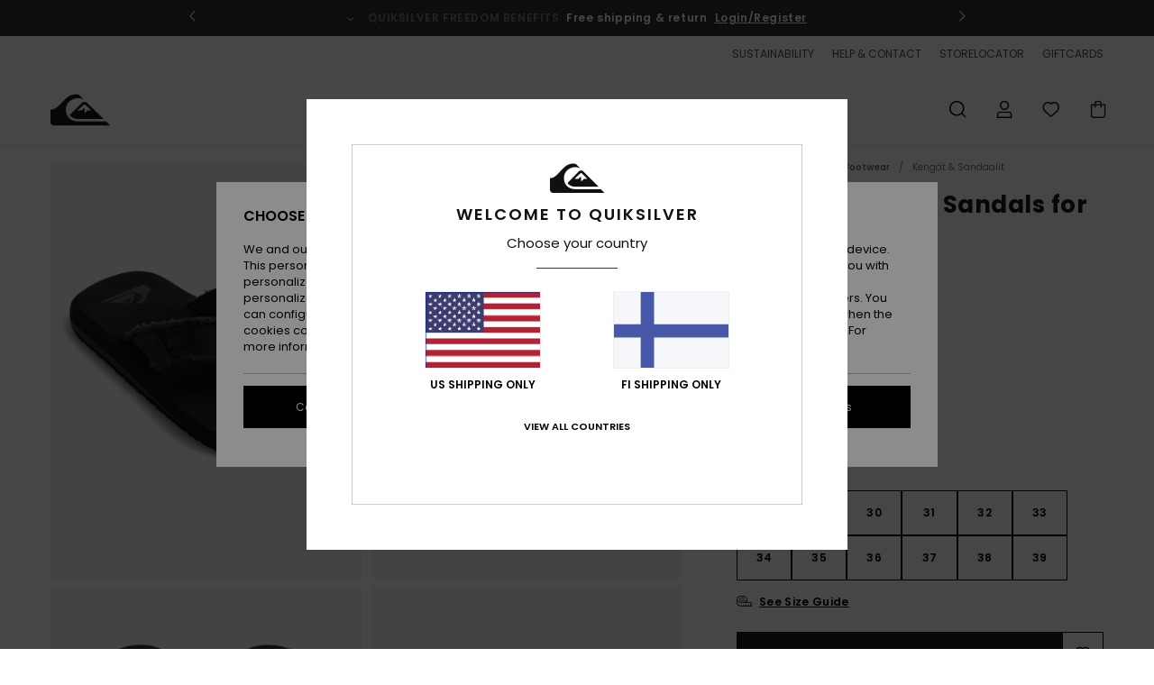

--- FILE ---
content_type: text/html; charset=utf-8
request_url: https://www.google.com/recaptcha/api2/anchor?ar=1&k=6LcolqAhAAAAAPs2Y_cGbiznMkDbK_q41Yny_spV&co=aHR0cHM6Ly93d3cucXVpa3NpbHZlci5maTo0NDM.&hl=en&v=PoyoqOPhxBO7pBk68S4YbpHZ&size=invisible&anchor-ms=20000&execute-ms=30000&cb=8eyvvhc6cuh
body_size: 48803
content:
<!DOCTYPE HTML><html dir="ltr" lang="en"><head><meta http-equiv="Content-Type" content="text/html; charset=UTF-8">
<meta http-equiv="X-UA-Compatible" content="IE=edge">
<title>reCAPTCHA</title>
<style type="text/css">
/* cyrillic-ext */
@font-face {
  font-family: 'Roboto';
  font-style: normal;
  font-weight: 400;
  font-stretch: 100%;
  src: url(//fonts.gstatic.com/s/roboto/v48/KFO7CnqEu92Fr1ME7kSn66aGLdTylUAMa3GUBHMdazTgWw.woff2) format('woff2');
  unicode-range: U+0460-052F, U+1C80-1C8A, U+20B4, U+2DE0-2DFF, U+A640-A69F, U+FE2E-FE2F;
}
/* cyrillic */
@font-face {
  font-family: 'Roboto';
  font-style: normal;
  font-weight: 400;
  font-stretch: 100%;
  src: url(//fonts.gstatic.com/s/roboto/v48/KFO7CnqEu92Fr1ME7kSn66aGLdTylUAMa3iUBHMdazTgWw.woff2) format('woff2');
  unicode-range: U+0301, U+0400-045F, U+0490-0491, U+04B0-04B1, U+2116;
}
/* greek-ext */
@font-face {
  font-family: 'Roboto';
  font-style: normal;
  font-weight: 400;
  font-stretch: 100%;
  src: url(//fonts.gstatic.com/s/roboto/v48/KFO7CnqEu92Fr1ME7kSn66aGLdTylUAMa3CUBHMdazTgWw.woff2) format('woff2');
  unicode-range: U+1F00-1FFF;
}
/* greek */
@font-face {
  font-family: 'Roboto';
  font-style: normal;
  font-weight: 400;
  font-stretch: 100%;
  src: url(//fonts.gstatic.com/s/roboto/v48/KFO7CnqEu92Fr1ME7kSn66aGLdTylUAMa3-UBHMdazTgWw.woff2) format('woff2');
  unicode-range: U+0370-0377, U+037A-037F, U+0384-038A, U+038C, U+038E-03A1, U+03A3-03FF;
}
/* math */
@font-face {
  font-family: 'Roboto';
  font-style: normal;
  font-weight: 400;
  font-stretch: 100%;
  src: url(//fonts.gstatic.com/s/roboto/v48/KFO7CnqEu92Fr1ME7kSn66aGLdTylUAMawCUBHMdazTgWw.woff2) format('woff2');
  unicode-range: U+0302-0303, U+0305, U+0307-0308, U+0310, U+0312, U+0315, U+031A, U+0326-0327, U+032C, U+032F-0330, U+0332-0333, U+0338, U+033A, U+0346, U+034D, U+0391-03A1, U+03A3-03A9, U+03B1-03C9, U+03D1, U+03D5-03D6, U+03F0-03F1, U+03F4-03F5, U+2016-2017, U+2034-2038, U+203C, U+2040, U+2043, U+2047, U+2050, U+2057, U+205F, U+2070-2071, U+2074-208E, U+2090-209C, U+20D0-20DC, U+20E1, U+20E5-20EF, U+2100-2112, U+2114-2115, U+2117-2121, U+2123-214F, U+2190, U+2192, U+2194-21AE, U+21B0-21E5, U+21F1-21F2, U+21F4-2211, U+2213-2214, U+2216-22FF, U+2308-230B, U+2310, U+2319, U+231C-2321, U+2336-237A, U+237C, U+2395, U+239B-23B7, U+23D0, U+23DC-23E1, U+2474-2475, U+25AF, U+25B3, U+25B7, U+25BD, U+25C1, U+25CA, U+25CC, U+25FB, U+266D-266F, U+27C0-27FF, U+2900-2AFF, U+2B0E-2B11, U+2B30-2B4C, U+2BFE, U+3030, U+FF5B, U+FF5D, U+1D400-1D7FF, U+1EE00-1EEFF;
}
/* symbols */
@font-face {
  font-family: 'Roboto';
  font-style: normal;
  font-weight: 400;
  font-stretch: 100%;
  src: url(//fonts.gstatic.com/s/roboto/v48/KFO7CnqEu92Fr1ME7kSn66aGLdTylUAMaxKUBHMdazTgWw.woff2) format('woff2');
  unicode-range: U+0001-000C, U+000E-001F, U+007F-009F, U+20DD-20E0, U+20E2-20E4, U+2150-218F, U+2190, U+2192, U+2194-2199, U+21AF, U+21E6-21F0, U+21F3, U+2218-2219, U+2299, U+22C4-22C6, U+2300-243F, U+2440-244A, U+2460-24FF, U+25A0-27BF, U+2800-28FF, U+2921-2922, U+2981, U+29BF, U+29EB, U+2B00-2BFF, U+4DC0-4DFF, U+FFF9-FFFB, U+10140-1018E, U+10190-1019C, U+101A0, U+101D0-101FD, U+102E0-102FB, U+10E60-10E7E, U+1D2C0-1D2D3, U+1D2E0-1D37F, U+1F000-1F0FF, U+1F100-1F1AD, U+1F1E6-1F1FF, U+1F30D-1F30F, U+1F315, U+1F31C, U+1F31E, U+1F320-1F32C, U+1F336, U+1F378, U+1F37D, U+1F382, U+1F393-1F39F, U+1F3A7-1F3A8, U+1F3AC-1F3AF, U+1F3C2, U+1F3C4-1F3C6, U+1F3CA-1F3CE, U+1F3D4-1F3E0, U+1F3ED, U+1F3F1-1F3F3, U+1F3F5-1F3F7, U+1F408, U+1F415, U+1F41F, U+1F426, U+1F43F, U+1F441-1F442, U+1F444, U+1F446-1F449, U+1F44C-1F44E, U+1F453, U+1F46A, U+1F47D, U+1F4A3, U+1F4B0, U+1F4B3, U+1F4B9, U+1F4BB, U+1F4BF, U+1F4C8-1F4CB, U+1F4D6, U+1F4DA, U+1F4DF, U+1F4E3-1F4E6, U+1F4EA-1F4ED, U+1F4F7, U+1F4F9-1F4FB, U+1F4FD-1F4FE, U+1F503, U+1F507-1F50B, U+1F50D, U+1F512-1F513, U+1F53E-1F54A, U+1F54F-1F5FA, U+1F610, U+1F650-1F67F, U+1F687, U+1F68D, U+1F691, U+1F694, U+1F698, U+1F6AD, U+1F6B2, U+1F6B9-1F6BA, U+1F6BC, U+1F6C6-1F6CF, U+1F6D3-1F6D7, U+1F6E0-1F6EA, U+1F6F0-1F6F3, U+1F6F7-1F6FC, U+1F700-1F7FF, U+1F800-1F80B, U+1F810-1F847, U+1F850-1F859, U+1F860-1F887, U+1F890-1F8AD, U+1F8B0-1F8BB, U+1F8C0-1F8C1, U+1F900-1F90B, U+1F93B, U+1F946, U+1F984, U+1F996, U+1F9E9, U+1FA00-1FA6F, U+1FA70-1FA7C, U+1FA80-1FA89, U+1FA8F-1FAC6, U+1FACE-1FADC, U+1FADF-1FAE9, U+1FAF0-1FAF8, U+1FB00-1FBFF;
}
/* vietnamese */
@font-face {
  font-family: 'Roboto';
  font-style: normal;
  font-weight: 400;
  font-stretch: 100%;
  src: url(//fonts.gstatic.com/s/roboto/v48/KFO7CnqEu92Fr1ME7kSn66aGLdTylUAMa3OUBHMdazTgWw.woff2) format('woff2');
  unicode-range: U+0102-0103, U+0110-0111, U+0128-0129, U+0168-0169, U+01A0-01A1, U+01AF-01B0, U+0300-0301, U+0303-0304, U+0308-0309, U+0323, U+0329, U+1EA0-1EF9, U+20AB;
}
/* latin-ext */
@font-face {
  font-family: 'Roboto';
  font-style: normal;
  font-weight: 400;
  font-stretch: 100%;
  src: url(//fonts.gstatic.com/s/roboto/v48/KFO7CnqEu92Fr1ME7kSn66aGLdTylUAMa3KUBHMdazTgWw.woff2) format('woff2');
  unicode-range: U+0100-02BA, U+02BD-02C5, U+02C7-02CC, U+02CE-02D7, U+02DD-02FF, U+0304, U+0308, U+0329, U+1D00-1DBF, U+1E00-1E9F, U+1EF2-1EFF, U+2020, U+20A0-20AB, U+20AD-20C0, U+2113, U+2C60-2C7F, U+A720-A7FF;
}
/* latin */
@font-face {
  font-family: 'Roboto';
  font-style: normal;
  font-weight: 400;
  font-stretch: 100%;
  src: url(//fonts.gstatic.com/s/roboto/v48/KFO7CnqEu92Fr1ME7kSn66aGLdTylUAMa3yUBHMdazQ.woff2) format('woff2');
  unicode-range: U+0000-00FF, U+0131, U+0152-0153, U+02BB-02BC, U+02C6, U+02DA, U+02DC, U+0304, U+0308, U+0329, U+2000-206F, U+20AC, U+2122, U+2191, U+2193, U+2212, U+2215, U+FEFF, U+FFFD;
}
/* cyrillic-ext */
@font-face {
  font-family: 'Roboto';
  font-style: normal;
  font-weight: 500;
  font-stretch: 100%;
  src: url(//fonts.gstatic.com/s/roboto/v48/KFO7CnqEu92Fr1ME7kSn66aGLdTylUAMa3GUBHMdazTgWw.woff2) format('woff2');
  unicode-range: U+0460-052F, U+1C80-1C8A, U+20B4, U+2DE0-2DFF, U+A640-A69F, U+FE2E-FE2F;
}
/* cyrillic */
@font-face {
  font-family: 'Roboto';
  font-style: normal;
  font-weight: 500;
  font-stretch: 100%;
  src: url(//fonts.gstatic.com/s/roboto/v48/KFO7CnqEu92Fr1ME7kSn66aGLdTylUAMa3iUBHMdazTgWw.woff2) format('woff2');
  unicode-range: U+0301, U+0400-045F, U+0490-0491, U+04B0-04B1, U+2116;
}
/* greek-ext */
@font-face {
  font-family: 'Roboto';
  font-style: normal;
  font-weight: 500;
  font-stretch: 100%;
  src: url(//fonts.gstatic.com/s/roboto/v48/KFO7CnqEu92Fr1ME7kSn66aGLdTylUAMa3CUBHMdazTgWw.woff2) format('woff2');
  unicode-range: U+1F00-1FFF;
}
/* greek */
@font-face {
  font-family: 'Roboto';
  font-style: normal;
  font-weight: 500;
  font-stretch: 100%;
  src: url(//fonts.gstatic.com/s/roboto/v48/KFO7CnqEu92Fr1ME7kSn66aGLdTylUAMa3-UBHMdazTgWw.woff2) format('woff2');
  unicode-range: U+0370-0377, U+037A-037F, U+0384-038A, U+038C, U+038E-03A1, U+03A3-03FF;
}
/* math */
@font-face {
  font-family: 'Roboto';
  font-style: normal;
  font-weight: 500;
  font-stretch: 100%;
  src: url(//fonts.gstatic.com/s/roboto/v48/KFO7CnqEu92Fr1ME7kSn66aGLdTylUAMawCUBHMdazTgWw.woff2) format('woff2');
  unicode-range: U+0302-0303, U+0305, U+0307-0308, U+0310, U+0312, U+0315, U+031A, U+0326-0327, U+032C, U+032F-0330, U+0332-0333, U+0338, U+033A, U+0346, U+034D, U+0391-03A1, U+03A3-03A9, U+03B1-03C9, U+03D1, U+03D5-03D6, U+03F0-03F1, U+03F4-03F5, U+2016-2017, U+2034-2038, U+203C, U+2040, U+2043, U+2047, U+2050, U+2057, U+205F, U+2070-2071, U+2074-208E, U+2090-209C, U+20D0-20DC, U+20E1, U+20E5-20EF, U+2100-2112, U+2114-2115, U+2117-2121, U+2123-214F, U+2190, U+2192, U+2194-21AE, U+21B0-21E5, U+21F1-21F2, U+21F4-2211, U+2213-2214, U+2216-22FF, U+2308-230B, U+2310, U+2319, U+231C-2321, U+2336-237A, U+237C, U+2395, U+239B-23B7, U+23D0, U+23DC-23E1, U+2474-2475, U+25AF, U+25B3, U+25B7, U+25BD, U+25C1, U+25CA, U+25CC, U+25FB, U+266D-266F, U+27C0-27FF, U+2900-2AFF, U+2B0E-2B11, U+2B30-2B4C, U+2BFE, U+3030, U+FF5B, U+FF5D, U+1D400-1D7FF, U+1EE00-1EEFF;
}
/* symbols */
@font-face {
  font-family: 'Roboto';
  font-style: normal;
  font-weight: 500;
  font-stretch: 100%;
  src: url(//fonts.gstatic.com/s/roboto/v48/KFO7CnqEu92Fr1ME7kSn66aGLdTylUAMaxKUBHMdazTgWw.woff2) format('woff2');
  unicode-range: U+0001-000C, U+000E-001F, U+007F-009F, U+20DD-20E0, U+20E2-20E4, U+2150-218F, U+2190, U+2192, U+2194-2199, U+21AF, U+21E6-21F0, U+21F3, U+2218-2219, U+2299, U+22C4-22C6, U+2300-243F, U+2440-244A, U+2460-24FF, U+25A0-27BF, U+2800-28FF, U+2921-2922, U+2981, U+29BF, U+29EB, U+2B00-2BFF, U+4DC0-4DFF, U+FFF9-FFFB, U+10140-1018E, U+10190-1019C, U+101A0, U+101D0-101FD, U+102E0-102FB, U+10E60-10E7E, U+1D2C0-1D2D3, U+1D2E0-1D37F, U+1F000-1F0FF, U+1F100-1F1AD, U+1F1E6-1F1FF, U+1F30D-1F30F, U+1F315, U+1F31C, U+1F31E, U+1F320-1F32C, U+1F336, U+1F378, U+1F37D, U+1F382, U+1F393-1F39F, U+1F3A7-1F3A8, U+1F3AC-1F3AF, U+1F3C2, U+1F3C4-1F3C6, U+1F3CA-1F3CE, U+1F3D4-1F3E0, U+1F3ED, U+1F3F1-1F3F3, U+1F3F5-1F3F7, U+1F408, U+1F415, U+1F41F, U+1F426, U+1F43F, U+1F441-1F442, U+1F444, U+1F446-1F449, U+1F44C-1F44E, U+1F453, U+1F46A, U+1F47D, U+1F4A3, U+1F4B0, U+1F4B3, U+1F4B9, U+1F4BB, U+1F4BF, U+1F4C8-1F4CB, U+1F4D6, U+1F4DA, U+1F4DF, U+1F4E3-1F4E6, U+1F4EA-1F4ED, U+1F4F7, U+1F4F9-1F4FB, U+1F4FD-1F4FE, U+1F503, U+1F507-1F50B, U+1F50D, U+1F512-1F513, U+1F53E-1F54A, U+1F54F-1F5FA, U+1F610, U+1F650-1F67F, U+1F687, U+1F68D, U+1F691, U+1F694, U+1F698, U+1F6AD, U+1F6B2, U+1F6B9-1F6BA, U+1F6BC, U+1F6C6-1F6CF, U+1F6D3-1F6D7, U+1F6E0-1F6EA, U+1F6F0-1F6F3, U+1F6F7-1F6FC, U+1F700-1F7FF, U+1F800-1F80B, U+1F810-1F847, U+1F850-1F859, U+1F860-1F887, U+1F890-1F8AD, U+1F8B0-1F8BB, U+1F8C0-1F8C1, U+1F900-1F90B, U+1F93B, U+1F946, U+1F984, U+1F996, U+1F9E9, U+1FA00-1FA6F, U+1FA70-1FA7C, U+1FA80-1FA89, U+1FA8F-1FAC6, U+1FACE-1FADC, U+1FADF-1FAE9, U+1FAF0-1FAF8, U+1FB00-1FBFF;
}
/* vietnamese */
@font-face {
  font-family: 'Roboto';
  font-style: normal;
  font-weight: 500;
  font-stretch: 100%;
  src: url(//fonts.gstatic.com/s/roboto/v48/KFO7CnqEu92Fr1ME7kSn66aGLdTylUAMa3OUBHMdazTgWw.woff2) format('woff2');
  unicode-range: U+0102-0103, U+0110-0111, U+0128-0129, U+0168-0169, U+01A0-01A1, U+01AF-01B0, U+0300-0301, U+0303-0304, U+0308-0309, U+0323, U+0329, U+1EA0-1EF9, U+20AB;
}
/* latin-ext */
@font-face {
  font-family: 'Roboto';
  font-style: normal;
  font-weight: 500;
  font-stretch: 100%;
  src: url(//fonts.gstatic.com/s/roboto/v48/KFO7CnqEu92Fr1ME7kSn66aGLdTylUAMa3KUBHMdazTgWw.woff2) format('woff2');
  unicode-range: U+0100-02BA, U+02BD-02C5, U+02C7-02CC, U+02CE-02D7, U+02DD-02FF, U+0304, U+0308, U+0329, U+1D00-1DBF, U+1E00-1E9F, U+1EF2-1EFF, U+2020, U+20A0-20AB, U+20AD-20C0, U+2113, U+2C60-2C7F, U+A720-A7FF;
}
/* latin */
@font-face {
  font-family: 'Roboto';
  font-style: normal;
  font-weight: 500;
  font-stretch: 100%;
  src: url(//fonts.gstatic.com/s/roboto/v48/KFO7CnqEu92Fr1ME7kSn66aGLdTylUAMa3yUBHMdazQ.woff2) format('woff2');
  unicode-range: U+0000-00FF, U+0131, U+0152-0153, U+02BB-02BC, U+02C6, U+02DA, U+02DC, U+0304, U+0308, U+0329, U+2000-206F, U+20AC, U+2122, U+2191, U+2193, U+2212, U+2215, U+FEFF, U+FFFD;
}
/* cyrillic-ext */
@font-face {
  font-family: 'Roboto';
  font-style: normal;
  font-weight: 900;
  font-stretch: 100%;
  src: url(//fonts.gstatic.com/s/roboto/v48/KFO7CnqEu92Fr1ME7kSn66aGLdTylUAMa3GUBHMdazTgWw.woff2) format('woff2');
  unicode-range: U+0460-052F, U+1C80-1C8A, U+20B4, U+2DE0-2DFF, U+A640-A69F, U+FE2E-FE2F;
}
/* cyrillic */
@font-face {
  font-family: 'Roboto';
  font-style: normal;
  font-weight: 900;
  font-stretch: 100%;
  src: url(//fonts.gstatic.com/s/roboto/v48/KFO7CnqEu92Fr1ME7kSn66aGLdTylUAMa3iUBHMdazTgWw.woff2) format('woff2');
  unicode-range: U+0301, U+0400-045F, U+0490-0491, U+04B0-04B1, U+2116;
}
/* greek-ext */
@font-face {
  font-family: 'Roboto';
  font-style: normal;
  font-weight: 900;
  font-stretch: 100%;
  src: url(//fonts.gstatic.com/s/roboto/v48/KFO7CnqEu92Fr1ME7kSn66aGLdTylUAMa3CUBHMdazTgWw.woff2) format('woff2');
  unicode-range: U+1F00-1FFF;
}
/* greek */
@font-face {
  font-family: 'Roboto';
  font-style: normal;
  font-weight: 900;
  font-stretch: 100%;
  src: url(//fonts.gstatic.com/s/roboto/v48/KFO7CnqEu92Fr1ME7kSn66aGLdTylUAMa3-UBHMdazTgWw.woff2) format('woff2');
  unicode-range: U+0370-0377, U+037A-037F, U+0384-038A, U+038C, U+038E-03A1, U+03A3-03FF;
}
/* math */
@font-face {
  font-family: 'Roboto';
  font-style: normal;
  font-weight: 900;
  font-stretch: 100%;
  src: url(//fonts.gstatic.com/s/roboto/v48/KFO7CnqEu92Fr1ME7kSn66aGLdTylUAMawCUBHMdazTgWw.woff2) format('woff2');
  unicode-range: U+0302-0303, U+0305, U+0307-0308, U+0310, U+0312, U+0315, U+031A, U+0326-0327, U+032C, U+032F-0330, U+0332-0333, U+0338, U+033A, U+0346, U+034D, U+0391-03A1, U+03A3-03A9, U+03B1-03C9, U+03D1, U+03D5-03D6, U+03F0-03F1, U+03F4-03F5, U+2016-2017, U+2034-2038, U+203C, U+2040, U+2043, U+2047, U+2050, U+2057, U+205F, U+2070-2071, U+2074-208E, U+2090-209C, U+20D0-20DC, U+20E1, U+20E5-20EF, U+2100-2112, U+2114-2115, U+2117-2121, U+2123-214F, U+2190, U+2192, U+2194-21AE, U+21B0-21E5, U+21F1-21F2, U+21F4-2211, U+2213-2214, U+2216-22FF, U+2308-230B, U+2310, U+2319, U+231C-2321, U+2336-237A, U+237C, U+2395, U+239B-23B7, U+23D0, U+23DC-23E1, U+2474-2475, U+25AF, U+25B3, U+25B7, U+25BD, U+25C1, U+25CA, U+25CC, U+25FB, U+266D-266F, U+27C0-27FF, U+2900-2AFF, U+2B0E-2B11, U+2B30-2B4C, U+2BFE, U+3030, U+FF5B, U+FF5D, U+1D400-1D7FF, U+1EE00-1EEFF;
}
/* symbols */
@font-face {
  font-family: 'Roboto';
  font-style: normal;
  font-weight: 900;
  font-stretch: 100%;
  src: url(//fonts.gstatic.com/s/roboto/v48/KFO7CnqEu92Fr1ME7kSn66aGLdTylUAMaxKUBHMdazTgWw.woff2) format('woff2');
  unicode-range: U+0001-000C, U+000E-001F, U+007F-009F, U+20DD-20E0, U+20E2-20E4, U+2150-218F, U+2190, U+2192, U+2194-2199, U+21AF, U+21E6-21F0, U+21F3, U+2218-2219, U+2299, U+22C4-22C6, U+2300-243F, U+2440-244A, U+2460-24FF, U+25A0-27BF, U+2800-28FF, U+2921-2922, U+2981, U+29BF, U+29EB, U+2B00-2BFF, U+4DC0-4DFF, U+FFF9-FFFB, U+10140-1018E, U+10190-1019C, U+101A0, U+101D0-101FD, U+102E0-102FB, U+10E60-10E7E, U+1D2C0-1D2D3, U+1D2E0-1D37F, U+1F000-1F0FF, U+1F100-1F1AD, U+1F1E6-1F1FF, U+1F30D-1F30F, U+1F315, U+1F31C, U+1F31E, U+1F320-1F32C, U+1F336, U+1F378, U+1F37D, U+1F382, U+1F393-1F39F, U+1F3A7-1F3A8, U+1F3AC-1F3AF, U+1F3C2, U+1F3C4-1F3C6, U+1F3CA-1F3CE, U+1F3D4-1F3E0, U+1F3ED, U+1F3F1-1F3F3, U+1F3F5-1F3F7, U+1F408, U+1F415, U+1F41F, U+1F426, U+1F43F, U+1F441-1F442, U+1F444, U+1F446-1F449, U+1F44C-1F44E, U+1F453, U+1F46A, U+1F47D, U+1F4A3, U+1F4B0, U+1F4B3, U+1F4B9, U+1F4BB, U+1F4BF, U+1F4C8-1F4CB, U+1F4D6, U+1F4DA, U+1F4DF, U+1F4E3-1F4E6, U+1F4EA-1F4ED, U+1F4F7, U+1F4F9-1F4FB, U+1F4FD-1F4FE, U+1F503, U+1F507-1F50B, U+1F50D, U+1F512-1F513, U+1F53E-1F54A, U+1F54F-1F5FA, U+1F610, U+1F650-1F67F, U+1F687, U+1F68D, U+1F691, U+1F694, U+1F698, U+1F6AD, U+1F6B2, U+1F6B9-1F6BA, U+1F6BC, U+1F6C6-1F6CF, U+1F6D3-1F6D7, U+1F6E0-1F6EA, U+1F6F0-1F6F3, U+1F6F7-1F6FC, U+1F700-1F7FF, U+1F800-1F80B, U+1F810-1F847, U+1F850-1F859, U+1F860-1F887, U+1F890-1F8AD, U+1F8B0-1F8BB, U+1F8C0-1F8C1, U+1F900-1F90B, U+1F93B, U+1F946, U+1F984, U+1F996, U+1F9E9, U+1FA00-1FA6F, U+1FA70-1FA7C, U+1FA80-1FA89, U+1FA8F-1FAC6, U+1FACE-1FADC, U+1FADF-1FAE9, U+1FAF0-1FAF8, U+1FB00-1FBFF;
}
/* vietnamese */
@font-face {
  font-family: 'Roboto';
  font-style: normal;
  font-weight: 900;
  font-stretch: 100%;
  src: url(//fonts.gstatic.com/s/roboto/v48/KFO7CnqEu92Fr1ME7kSn66aGLdTylUAMa3OUBHMdazTgWw.woff2) format('woff2');
  unicode-range: U+0102-0103, U+0110-0111, U+0128-0129, U+0168-0169, U+01A0-01A1, U+01AF-01B0, U+0300-0301, U+0303-0304, U+0308-0309, U+0323, U+0329, U+1EA0-1EF9, U+20AB;
}
/* latin-ext */
@font-face {
  font-family: 'Roboto';
  font-style: normal;
  font-weight: 900;
  font-stretch: 100%;
  src: url(//fonts.gstatic.com/s/roboto/v48/KFO7CnqEu92Fr1ME7kSn66aGLdTylUAMa3KUBHMdazTgWw.woff2) format('woff2');
  unicode-range: U+0100-02BA, U+02BD-02C5, U+02C7-02CC, U+02CE-02D7, U+02DD-02FF, U+0304, U+0308, U+0329, U+1D00-1DBF, U+1E00-1E9F, U+1EF2-1EFF, U+2020, U+20A0-20AB, U+20AD-20C0, U+2113, U+2C60-2C7F, U+A720-A7FF;
}
/* latin */
@font-face {
  font-family: 'Roboto';
  font-style: normal;
  font-weight: 900;
  font-stretch: 100%;
  src: url(//fonts.gstatic.com/s/roboto/v48/KFO7CnqEu92Fr1ME7kSn66aGLdTylUAMa3yUBHMdazQ.woff2) format('woff2');
  unicode-range: U+0000-00FF, U+0131, U+0152-0153, U+02BB-02BC, U+02C6, U+02DA, U+02DC, U+0304, U+0308, U+0329, U+2000-206F, U+20AC, U+2122, U+2191, U+2193, U+2212, U+2215, U+FEFF, U+FFFD;
}

</style>
<link rel="stylesheet" type="text/css" href="https://www.gstatic.com/recaptcha/releases/PoyoqOPhxBO7pBk68S4YbpHZ/styles__ltr.css">
<script nonce="hK9CgHnJ2E5Gvra1WTPX8w" type="text/javascript">window['__recaptcha_api'] = 'https://www.google.com/recaptcha/api2/';</script>
<script type="text/javascript" src="https://www.gstatic.com/recaptcha/releases/PoyoqOPhxBO7pBk68S4YbpHZ/recaptcha__en.js" nonce="hK9CgHnJ2E5Gvra1WTPX8w">
      
    </script></head>
<body><div id="rc-anchor-alert" class="rc-anchor-alert"></div>
<input type="hidden" id="recaptcha-token" value="[base64]">
<script type="text/javascript" nonce="hK9CgHnJ2E5Gvra1WTPX8w">
      recaptcha.anchor.Main.init("[\x22ainput\x22,[\x22bgdata\x22,\x22\x22,\[base64]/[base64]/MjU1Ong/[base64]/[base64]/[base64]/[base64]/[base64]/[base64]/[base64]/[base64]/[base64]/[base64]/[base64]/[base64]/[base64]/[base64]/[base64]\\u003d\x22,\[base64]\\u003d\\u003d\x22,\x22wqrCh13CsCIiSwliwooaFmgLwpbClsKywp1Yw7hdw7TDisK0wqc2w5sSwoDDnQvCugTCgMKYwqfDhi/[base64]/wqbCniLDnR/CmMK+wq3CgcOZR8OUwpjCl8OPfF7CnHnDsQnDrcOqwo9/[base64]/DgcKpHglaOcKmV8OVBsKAwrzCj0rCtyLCnz8dwpPCllLDlnADUsKFw5jCh8K7w67CqMOFw5vCpcO4QMKfwqXDunjDsjrDlcOWUsKjCMK0OABSw7jDlGfDk8O+CMOtUcKPIyUNaMOOSsOWahfDnSdhXsK4w5LDm8Osw7HCmFccw64Tw6o/w5NXwpfClTbDpDMRw5vDjhXCn8O+dBI+w41sw7YHwqU0DcKwwrwSH8KrwqfCusK/RMKqSBRDw6DCt8KxPBJXOG/CqMK9w7jCnijDuDbCrcKQHSbDj8ODw77CghIUTMOywrAtR2MNcMOuwqXDlRzDoF0JwoRqTMKcQgVNwrvDssOySWUwciDDtsKaKGjClSLCvsKldsOUfGUnwo5kSMKcwqXCkxt+L8OGOcKxPkDCv8Ojwpp/[base64]/CvHfDtsOWw7DCjGElbMK0PE7CnnDDrsK6woQywrjDpcOXwoA/JEfDtBAywpgsP8ORU19ffcKuwqN/Y8OqwrXDl8KTOkLCjcO8w4rCminClsKSw5PDo8OrwrAowpUhFmxJwrHCok9OL8KcwqfClsOsT8Oqwo/Ck8O3woVQX0tiEcKhGcKhwoIZBMObPcOLVsKsw4/[base64]/CqSfChMOBwpLCj8KcwrELND7Do2hMccK9bsKWScKkBsOYeMKow7ZgBiPDqMKMWcO8ZAdCIcKzw4o4w43Cr8KUwrkWw6rDn8OOw5nDrWdzZhNMZxJFLSHDscOrw7bCi8O0UipSJgnCrsKzAFJ/[base64]/XQrDhMKxEcOVw6HDqBMMXBdwbcKqWMKfCCnCn8OqMcKyw5Bgd8KJwrRRTMKywqwkcnLDicO0w7/CrMOnw5cAXSlbwq/DvnwMSGLCsysMwoVVwpXDhkxWwoYCJnZ0w5c0wrDDm8KWw6DDrwVAwqsMPMKlw5AjEsKMwr/[base64]/DhArDpBzCrMKgZ21/[base64]/[base64]/[base64]/[base64]/CmlvCgQRBDcKPEx3CnA02w7/[base64]/DrMK2worDsMKgwpV9HWDCv8OZcC0Qwo/DosOFAS08dcOewpbCjg3DvsO8W3MjwpbCvcKkI8OXTErDncOGw6LDncOiwrHDpH1fw5h5Ww1Qw4tUDBgfNUbDo8KxC2LCtEnCq0XDoMOqHG/CtcKxKzzCilHCkV91LMOXw7PCiGDDonIwH1zCskrDtMKDw6AUClItasOkdsKywqXDosOiDArDtTrDmMOdN8OQwojDq8KaenHDkH7DhlxtwqLCssOpEcOxcy91fm7DoMKFOsOZdMKlJl/ClMK/dMKdRAnDtw3DtcOPBcKkwrJtwrXDiMO2w4zDkE8kYFfCq2IOwo7CtcKGRcKiwozDszrCkMKswpnCnMKvBH7Cr8OLf2Jmw5RqNlbCkcKUw5PDhcOFakVFw7l4worDn3sNw4U8aBnCgDJawpzDuG/Dg0LDl8KsYmLDuMOhwobCjcKXw4J2UiU5w4QtLMOdR8OxLEbCnMKdwqfCu8OkIsO6wo0mHsO0woDCpcKuw79fCsKSfcKXeDPCnsOkwp4LwqJbwqDDoVHCk8OCw6/CujXDvsKjwqTDm8KePsO3RX9kw4rCqDMIcMKqwpHDqcKLw4jCmsKacMKFwo/ChcKPK8OJw6vDqcKfwrDCsHtTLxQjw4XCukDCi3YrwrUeMQhHw7RfRMOdwr4NwrzDicKAB8OiB1BqTlHCicOWJy1bdMKSw71vGMORw4TCiC44csO5PsO+w6fCkjbCvsO3wpBDJcOcw4DDlSdfwqjDr8OMwpc6GyV8eMO8UhLCjnY4wrpiw4TCoS/Cii/DicKKw6dSwrvDlEDCqMK1woLCngbDhMKGMsOJw44QAlPCrMKuVh8pwr9Xw4HCqcKCw5rDlsOQQsKXwoRfSAbDocOxf8KoQcKvacOpwofCqS7DjsK5w5LCrUpKOxAmw4NOEyrCocKqDnx4G3pewrRYw7LCssOjIirCvcO7K3/[base64]/w68FQcOswrkoPX4SwpcrH37Cv8OVw7tFeSbDt3FoBhPDuDwnAcOBwpHCnS4gw5/DpsKfwocXEMKLw7HCssKyFcOzw6HDpAHDkw0zSMOPwoUDw6MEFMKowp8LZMKiw73Ch1dlGTbDijkVS39Hw6rCuSLDmsK9w5/[base64]/CvQnCmTHCrsOOwonDusKgwrhnEw4UDVZuZnjCr0LDvsKww4PCrcKEZ8KDw4BvKRfCu2cLQwXDq1F4SMOXFMKrcW/[base64]/CjsO+UsKoP8OTw4bCtsOeDMK2wr1/wr7Dn3TCnMKEYGQ8Mj8+wosVARhMw5UGwrg5XMKFDMKfwpI6ExDDkhDDqVnCv8Oiw5VIWDBGwpDDjcK3MsOeAcKmwpXCusK9eVMHFgHDoknCqsKwHcOlTMO/V3nCjsKdE8KoWcKEC8OVw7jDjiTDgVEObMOZwq7CggTCtj4gwrHDrsONw73Cq8KmBkfCnsKywoIrw5zCq8O/w4DDql3DssKRwrPCojLClcKxw5/Dn2LDncK7Rh3CrsKywqHDuXrCmCXDlwILw49YCcKBTsOAw7PCoxrCjMOww5VNfsK/wrDCmcKdTiIXw4DDl2/[base64]/CiMOaRcOkHcOcw7TCu8OmSgEtUB/[base64]/C27DkTQEAcKNDcKzw5U1wqXDkMKEZQjCl2onwpk3w4LCg1l4wp9jw7E5OkTDj35eDn5+w67Ch8O5LMKlHFfDlMO5wos4w7nDsMOCCcKNwq1lw54xGGwPwoxAPGrCjw3CizTDjl3DijXDpEtqw5rDuxTDnsOkw7/CuwvChsO/VyZ9wotxw5N6wr/DhMOtdydBwoAVwolZfsKxQMO2WMOwUUVDa8KcKhvDm8ORXcKAVQ8Cw4zDmcOfwprCoMKkPlgqw6A+DkTDlnzDv8OwHcKUwrPCgz7DqcOIw7Fbw4kvwqxUwpRDw7fCgCB+w4AYSy9mwoXDj8KBwqDCo8Kfwq/CgMOZw6QDGlU+EcOWwqw9bhRyPgcGLEzDtMOxw5YDKMOowpwNNcOHfFLCnDbDjcKHwoPCpkYJw6nCkDV8P8OKw5/[base64]/CsGvCicOGERPDpSDDmsOrEWJ0w49hw5rDo8O/w690PTvCocOgMm0iTnI1H8Kswr1GwqY/NTwCwrRHwp3CpMKWw6jDosO+w6xgY8KowpdUw7fDoMKDw6ZBWcKoTTTDkMKVwqxhKMOCw4/CvsO0LsKCw6BpwqsOw4xgw4fDo8KNw5p5w5HCqHDCjV8fw4jCuXDCuzg8XkrCg1fDs8O4w67Ds03CusKlw6nCpX/[base64]/w5jDthvCtD/Co8ORwr59w7xCwqAJwrLCoMK7wpDCtSVDw752SEjDrcKAwqhQXVkndHpqVm3DlMKKXWo8CwUKSMOMMsOcIcKeWzHCjMOIGw7DisKPBsOZw67DuRt7IQ4fwoAJHsO6wpTCrg5jKsKGZTbDpMOkwqFGw68dEMOBAzDDvBbChAIQw7s5w77CocKWwo/CsUoAZHxVXsOQMMO6PMOTw4jDsAtuwpHCrcOfdx09WsOibsOYwofDs8OaKQDDjcK6w7A8wpoMASbDpsKgWQDChkZMw4bCmMKIXMK7wpzCs1sHw7rDrcK2GcOhDsOjwpAnBkzCsTNsQmhGwq7Cswk5BsOPwpHCnSDDlsKEwp9rEl7ClF/CncKkwppsEQdvwrMvFkTCoR/CqsOQZSUGwqrDvzQ4K3Vab04WQAvDpxFdw5sZw5hoA8K7w65ZXMOEZMKjwqZ5w752ZBdAw47DrAJCwpd5R8OtwoohwpvDv2jCuHcmdMOxw4JgwpdjfcKFworDuy/DlwrDgcKEw4fDm2FpaWxMwrXDizw7w6nCvTnCnBHCukAhwrp8V8KWwpoPw4Fdw5ocIsK9w4HCuMKqw5pMeHDDgMOUDwAFJ8KjfcO9Ni/Dk8OmM8OWU3NqZ8KJGlTCuMOSw4zDhsO3IjfDjMOqw4zDgcKyfR8kwrTDv0jCmVwcw6AkCsKLw6Y5wrEqW8KUwofCshLCkkABwqbCtsKXMj/DjMOIw5tzNMKLQD3DlG/DpMOEw4HDvhzDncKWeCTDtiDDmzFwaMKuw402w7Mnw7wXw59lwpMjYSJxAF19esKlw77DtcKeflrDo3/Ci8O4woIswrzCjMOxMTTCl0V7TsOvGMOAJhXDvC8sPsOeHRfCt1HDo3kvwrlOdn3DlCt6w5Y3VybDsU/DpMKTTTTDsVzDpjLDosONKksvE2Qgw7RGwogpwpNeagFzw4TCqcK7w5fCiT5RwpAiwpLDuMOYw6kuwpnDu8OAZHcnwqZNZhQGwrTChlo/fMOywobCi35saGTCgUAyw5/CpWRHw5jCv8O+UXd4HTLDjTPDlzxGay90w7VSwr8+O8Orw4/[base64]/w4XCu23ChmvCssKaw7MPw6IjwoN/VjUHw5/DmMK7w7ISwqrDm8KuV8Owwq9gK8O2w5gHGFDCplVWw5dewogJwokzwr/CuMKqK23CtjrCu0zCrWDCmcKFwqfDiMOaRMKSJsObTFM+w558w5bDlFDDvsKaV8Oxw4lNwpDDoyRTKWbDtzXCrj1Rwq/DgGkLATbCpsK/UBcXw5lZUMKnGXTCsWdZDcOew7d3w4DDp8KQdDPCisKjwrhwUcOFWnTCoi8MwoMGw795FzENwrPDncO4wo4hA2dSHzzCisKJBsKXXcK5w4ZWKjsjw5AZw7rCvl4pw7bDh8OlN8KSIcOZL8KLbFXCnHZKdm/DvsKEwpNoAMODw4TDqMKyRH3DihbDlcO1UsK4wqwRw4LCicO/wofChcKaWsOew67Cj0I4V8KVwqvCq8OJdnPDsUgrM8OZJShIw4rDl8KKc3rDvHgBf8O4wr9dQ3lnWAfCjsOmw6dUHcOlK1vConzDjcKdw5pLwpcuwpzCvU/DiUs7wp/CmcK9wqhjH8KJdcOJPDPCpMK1DU0LwpcMOBAbaVPCo8KVw7cgTHxgEMKMwonCvl3CkMKiw4B+w5tgwpTDjcOIJmA1f8OLHAzCrB/ChsOJw7R6HmDCv8KjWjLDrcO0w4JMw7JJwodKJlLDksOIOMK1acKyc1JcwrHCqnhRKVHCvU15JMKKOwswwqnCiMKrT1PDl8ODMsK/w5fCqMKbbcOzwrE2wojDtMKgK8Opw5rCisK3WcK+O1bDij/CmzcxVMK+w53DsMO6w7FywoIeNcKZw6dnPBTDnQNELsOsAcKRdUkRw6Q0bMOsWcKewqfCtcKewr9ZVj3CqMOPwrnDnxzDji7CqsOZEsKcw7/DgW/DoD7Dn1TCqygmwoQ2UMO0w57DvcO4w5oYwqbDsMO7cyovw5VNa8K8ZD1Fw5o/w6vDtgdYLQvDlC/CmMKTw4x4U8OKwoc4w4AKw6XDsMKjLCxAw7HChzEWTcKLZMKAEsKow4PCtlsHZcKwwoXCnMOtEGF0w4bDkcO+wopeS8Opw4DCtR08T3/[base64]/CqFsAw5nClFcrwonCg8OwezXCq8OQwqTDnwdVMX8Bw7tfGWXCv1ZpwqjDqcKbw5XDvhjCocKeTkPCllTCqExTDQocw4MKacOPB8Kww6zCgijDsWzDjV9SbloZw6YFB8KPw7phw5koHg55FMKNYEDCocKSbUEVw5DDrmrCmlLDpGnCkBlJRnsrw4Nmw5/DmWDCiHXDmcOrwp00w47CkG4GSwYXw5vDviAiDmVIFmPCusO/w78pwqwTw4UYHMKJAsKLwp1ewrBsHlrDrcO5wq1Nw6LCim4Wwo0IM8Oqw6rDlcOWOsOgLgbDqcONw7vCrC9bUkALwrwbCcKMM8KSdx/Cs8O1wrTCisOTLsKkNX0eJw1swpDCuwU8w6zDuxvCsngzwqnCvcOjw53DsDfDpMKxClEIP8K3w4TDqF0DwovCqsKHw5DDkMKoBCjCpE1sEAhnXDfDmVXCt2vDpVkgwrMow6fDo8Ole0c/[base64]/DncK9NnzCl1YDD3HCpg97WMOIdm7DryonDyDDmMKxBwPCiHZOwoJpAMO9ZcK+w53Dp8KJwrB2wrbCsGDCvsKlwrbDrXgow4HCm8KHwpUrwpF7G8KMw44qKcOiZV8ZwrbCn8Kmw6JIwq5owpjCiMKcTcOkMsOOMsK+JsK/w5k2OCDDgHDCq8OMwrgrScOIVMK/AiTDjMKawpASwpnCvTzDnyfClsOfw7gMw64vRsKzw4fDo8O/DMO6ScKzw7PCjl4+wp0WVR9Ew6kQwqIIw6goTA9Bw6vCoCdPWsKwwrZrw5zDvT3DqhxFfVDDgWXCsMKIwqZxwqXDgxDCrsO1w7rCl8KMbXkEwpTDrcOXacOrw7/CgynCuXvCtsKTw7XDtMOOME7DjDzCuV/DocO/PsO9bRlOXQNKw5TCiQscw6jCqcOvO8Ocw4vDs01pw6FXccKywrcOJzRzPDTCuVjDhEBhZMObw69cb8OtwoAWdA3Cv0pWw6XDisKId8KHcMKbCcOiwoLCocKBw5VNwrlKM8KsbWrDhBdaw4TDozLCsFcIw540F8OywohAwpzDs8OiwrtWQRkTwprCqsOdZV/CqMKTTcKpw6Mnw5A2VMObX8OZeMKzw64GT8OrJhnCpVEmFX8Lw5TCtGQuwqjDncKWccKBa8OMw7bDuMOSKC7DjMOtHWouw4XCmcOACMKuI1rDtcKXYQ3CoMKiwoN5w7xVwqvDgcK+VXlqGsOheVvCilB8AMOBPRHCrMKqwqlBfy3CrG7CmF7CnT/[base64]/DoiPCjMK2w4g/[base64]/DlcOfwrZGH8K9YT3Do8Kyw5vDtcKdwqE7dGw8VDQ9wpLDoGUDw69Hb2TDvCDDtMKyPMOFw6fDsAdGPhnCgX7DkkLDrsOPScOvw5zDoDLCkRPDocOLQnI6dsO1LsKkZlU/DBNvwrvDvUxSw6/[base64]/w5LDlMObUjNJYcOuOnUjw6PCjgZsIGJ5Pn4TaBRtTcKuKcKOwqgqasOtIcOrA8KxLsO4DsOfFMKmN8OBw4QVwpU/[base64]/AEVKEsOqIwPCtQ7DmcKDbsOjwp3DuMK/[base64]/DrzzCqcOzHsOfSWwfO1AMw6hFdwzDs00Rw5jDkVrCpF9SMw/DggrDiMOpw5sxw7zDrsKZdsOtTRQZV8OTwox3F0/DrsOuIMKuw5bDhz9bK8Kbw4F2acOsw4tcXnxrw6htwqHDnRMdD8Oxw6TDqcKmGMKMw4k9w5tMwq0jwqMncn4TwoXDssKsXiXCuks3SsOSScOqEsKZwqkEJAHCnsO7w6zCrcO9w7/[base64]/woRIwr4Tw5UTCWBpwqbDrsK+wo/CtzdZwoLDkWMNczdKPMOzwq3CgmTCox9pwrDDjDUmXnwGOMO7G1/CgcKBwoPDv8KIYXvCujwzEMOTwrp4Uk7CtMOxw5x5ehI2csOvwpvCgwrDjcKpwr8GZ0LDhUtTw6pPwotBCsOLOSnDtHrDnMK/wqN9w6JSFx7DlcOwYEjDkcOJw6bCjsKCQS9/L8KUwrTDhEoWcwwRwpMJRUvDpnPCj3x1DsOXw5chwqTChHvDpgfCsivDqhfCmW3DuMOgCsKaS30Fw5Y/RDA4w4l2w4UtCcOSOxcDMEI/Kmg5worCtzfCjRzDg8KBw4wxwrh7w5DDnMK2wpppEcO/w5zDh8OwIHnCs3DDl8Oowo12w7QQwocQO3vCp0xzw7oMX0TCqMORMsO1X0HClmUzIsO6wp8kd0cqHcKZw67CvToXwq7Dt8Kew7PDoMORAAl2PMKRwqzCkMO0cgLCj8OOw4fCmyPCpcOdwrPClsO9wrdXEj/[base64]/DnsOcWcKowp7CmXzCpHnCvAbCtz9oJ8OvEcK/[base64]/wq0YwrbDnE9VwqtAwrwgwrs4RxLCtV/Ck07Cin7CmcO5Lm7CnVYeeMK7QiXCtsOaw5ZLNB5+IWhYOsOMw4fCssO9E1fDqT8XB3MAIlHCsiVNXyk8cBEhecKxGkbDn8OoKMK7wpXDk8KxfGU5bjvCjcOeeMKGw7vDtG3DilnDt8O/w5PCnT1wIsKdw73CrhXCmU/CisKgwprDosOmaUhpHFrDq1c7fyJ8A8O4wqnCuVhLdlRfTyHChcKwTsO0WsO0G8KKA8Ojwp1uNCPDi8OFH3jCu8KJw6AiA8Ofw4Vcw6/CjmVqwrbDpEcUQMOpVsO1dMOISHvCgH7DpQtuwrTDuzvCpkYKOQTDrsKmG8OpdxPDpE1UNsKjwpFAMCHCjDURw7pMw7rCn8ORwrZ5X0zCih7CrwgKw57CiBEjwrrDm31BwqPCsVlFw6bCghkFwoxNw7sVwrhRw7lqw6gzDcK/wrfCpWnDpcO6ecKoRsKWwr7CpQxiWwFwQ8K6wpXCgMKLBMKIwrM/w4IhOF93w4DCpAM7w73Cii56w5nCo1t9w5k8w5jDsisaw4ofw4DDrcOaeDbDiFtzI8OREMKlw5jCnMKRWAEYHsOHw4zCuDnDhcK0w5/Dm8OfWcKXSANBHX8xw6rCvixEw6zDncKPwqY9woo7wp3ChjDCqcOOXsKawol3RD8HK8O1wqwLw7bCi8OzwpNKE8K5A8Okcm3DscKAwqzDkhDCtcKIfcOxTMOcJG9yUEUnwpFWwoJow6rDsB7Crlh2C8OoNSXDrHAPZsOgw6DDhVlfwqjDjTdzWm/CmHTDiGliw4h5RsOWMW9pw4lUUw81wqzDqwvDocOHwoFONsOCX8OGKMKcwromJ8OZwq3DlsO6b8Odw6vCoMKqBGbDs8KHw6McREnClAnDj1spEMO6e3Uxw4TCuXjCmcKnMGXCq31ew5ZCwoXDo8KBwpHCksKSWQfConPCi8KOw7bCnMOQJMO/w6AWwozChMKNcREPT2EyUsKJw7bCnlHDuAPDsSQzwoA6wq/CicO5O8KOBxfDlwsbeMOUwrvCpUR9V3c7w5TCqC95wp1sfn7DsDDCqFMgIcKuw6HDgMKTw6QbDnDDo8OOwp3CgsK/UcOJcsOjLMK3w6/DpgfDkgTCsMKiJcOEHyvCiQVQMsOuwoU1MsOUwosUQMK6w7RmwoALFcOxwqnCosKyWSNxw4fDiMK5IS3DsnPCncOkXxPDhTRZA3ZFw6bCim7ChDrDtRYwWl/[base64]/Crw1Vw7/Ch3jCpkPDu8O+w5FOVsKpesKGMEvCsCNMwpLCr8ODw6N1w5vDu8OKw4PDt0EJdsORwr3CkMKvw5BiWMOgTnPCiMK/PiLDkMOVdsK4Ql91W3lFw7gVcV93YMOIYcK3w7XCjsKKw4cLT8OIasK+CWNwK8KQwo/DtFrDjFnClXnCsWxtGMKPXcOxw5BAw6N5wr12JgLCmcKjVxfDqMKCT8KNw6xiw6dlPcKuw57CncOjwo3CkC3DlsKXwojCkcOraEfClGcoU8OrwrvCl8OtwrBXIT4VGQ3Cjxdowq/CjWInwovCv8OQw7/DocOkwrHDpBTDu8OSw73CuXfCqVLDk8KvVT8KwoN7fjDCvsOFw4nCq1HDtVvDosOQLSxNwrksw71oH3ovdHgCVj9BLcKHAMOVJsKKwqbCnR/CucO4w796bD1/D07CkW8Aw5rCtcOMw5DCvHVxwqzDky5kw6zCjhx4w5sAdcKYwoleJMKow5MURDg5w63DoGZeXHAJXsKgw7N4YiEAGMKVbRjDk8KxC3/CocKrH8OPKnzDtsKNw6dSB8KYw4JEwq/DglZpw4LCl3nDgkHCssKKw7PDkzNAJMKEw4VOXx7CkMK8J3sgw4EyB8OZCxNqTcOmwq1rQsKBw63Dq33Ci8KuwqgEw60hI8O0wooAT3N8cwRZw4AwQFTDt3Ylw77DhsKlbnIhXMK7OcKgNzgOwo/[base64]/[base64]/[base64]/XkYyA8KpwpPDsmHCq8OCw5fDslnDrcOsTyHDux1Kwq5hw4E2worDi8Kvw5svHsKxGg/DgwvDuRDCgBLCnkVrw7HDksKWFgc8w4onSMOdwoB3fcOaY0BZSsK0A8O7XcOswrjConrDrnQVB8O6Fz3CiMKnwrzDg0VmwpBjMMO0E8Kdw6fDnTxrw5DDrlpcw6zCpMKewqjDosOiwpnCkFfDrAICw5HCtSHCmcKRNGQDw5fCqsK/PHnCkcKpwoMHTWLDnGXCsMKTwofCuTYZwovCmhLDtcOvw703wo0aw7/CjgADGMO4w6XDkX4DCsOBd8K0GzvDrMKXZQzCp8Kcw6sxwqcOAB/[base64]/[base64]/[base64]/[base64]/Di8OXwoUUw48cw6nDvkjDq2ZSw5Y3BiHDrTkiWsOgwprDsVo9w5zCkcKZbhMxw6nClsOww5zDo8OlXABewpYIwpvDtjoUZi7DsATCkcOLwrHDrThSIMKCA8O/wo3DjXDDq23Cp8KrKHsFw7M9OEHDnsKLcsOZw7TDi2rChMK5w7AMRV14w6zCucO5wpETwoXDv0PDrB/DhgcVw6fDqsOEw7fDgsKAw6LChSAQw4gXd8OFGnbClGXDr0Ivw50IPkpBVsK6wpIUM00APGfCrizDn8KgZsKNMVPDqAcjw4h1w4jCmgtvw4YUez/[base64]/[base64]/CrMOFYRg1wpMiFg/DjcOvwqLCh8OVwqHCl8K8wrXCrSgSwo/Dl3LCv8KIwrQYXDzDs8OKwoXClcKIwrxBw5fDrBMrDHjDrT3Cn30wQX/DpD4hwo3CoxJXBcObPSFQQsKhwpnClMKew6/Dgxw2QMKlLsK9PMOHwoNxIcKDBsK6wqfDlRrClMOSwpNowprCqiM/B13ClMONwqkmHzYDw55hw6sEQsKPwoXCo086w4c1aSTDtcK5w61vw5nChsKZRcKqYCJcMgdUUMOYwq/[base64]/wrI+J2ZOZD9OwpNERMOkw4B3woQUw7/CkcKHwoRbJcKrUkbDrsOWw5vClMK0w51PD8OkdsOpw6jCpE9GNcKCw57DnsKjwqdfwr/DkxFJTsKLbBIWSsOowp8IR8OuBcOiFArCpS4AM8KrSA3Dt8OyBwDCgcKyw4LDqsKoOsOewr/DiWfCvMO+wqvDixvDomzCj8KeMMKlw5wzaRBMwoY8OwYGw7rCucKLwp7DscKIwpvCh8KmwqpJJMOXwoHCicK/w5I5VSHDuicuBHNqw54Kw6xswoPCiljDmUsbGg7DosOLe07CkCHDhcKtEl/Cu8Kxw7TCq8KIel5sAFl8PMK7w5cWGD/CmmZ1w6/[base64]/DnA3Dq00Kw5LCocO2JcO4f0rDlVPDhx/CocKobTgjcmXCnn/DpsKGwppLbHtTw7TDkmcDblLDsiPDuTJUXx7CmMKMacOFcBFXwqxjOMKkw5sLDXQwA8K0w6TCocKZVwIPw6XCp8KiAXBWX8OfJMKWLAfCoTQkwp/DkcKtwq0rGQvDgsKJLsKiN1rCt3zDl8KSOEhFRxLCpcKYwocqwpk/[base64]/[base64]/[base64]/XgHCr1bDrMO7wpLDjcOXW8OFwrjDnsK0w6zDl200w7kFw4URIng9dABhwpXDmHrCgl7DmxPCphvDrGTCtgXDkcONw7ovdlXDm0YzAcOewrsfwoLDu8KfwoU8w79KJsKfD8KEwrIaJsK0worDosK/w7Zgw5kqw6Q9wpl/EcOwwoBCAjvCtHkSw4vDqlzCqcOwwok/L1rCoz5Hwqtiwrs0NsOXd8OtwoElwpx6wq9OwpxmIULDtgLDmDzDhHV0w5DDkcKdU8OHw4/Dv8KUwr/DisKawozDssK+w4fDscODTXBYcW5Rw6TCkjJPdcKHesOOEMKFwqQ0wqbDozpAwq8Qw5xAwpFpRGMow5RTSncxOMKUJcO/[base64]/[base64]/DpcOtXcKDZiAcAkZBwp3Ctit1w6vCu8ORBBMtw4HCtsKtwoFyw5Aaw6nCnUpww7cMFy5OwrbDusKGwqvCtGbDmCFkfsKgBcOAwo/[base64]/CscOPC8OREcKWwq1AMTdaw6/DsVcNOMOTwrXDjcKKwpRxw5jClTdgXi1yNsOiCMKBw6E3wrtsZcK8QHxewqXDi1DDhn3CnMK+w4nCi8KuwpEBw4deSMKkw4/Cm8KhBFfDrj0VwovDoHQDw4spa8KpXMKeBV5QwrR3Z8OiwrvCtcK5EMOwJMK5wrd4b1jDiMKuCcKtZcKAIl09wpIfw5wdYsOowq7CoMOKwqt7SMK9bSwPw5cYwpbCklbDkcOAw5QuwrDCt8OPKcK/XMKPazYNwqhrMHXDpcK9CBVtwqPCjsOWZMK3Gk/DsFbCjCNVSMKpSMOFQMOhFMOTecOOJMO2w7/CvRXDpHzDmMKNfkTCugPCi8KNccKjwpbDg8O/w7Mww77CqD4QIWnDqcK0w4jDqWrDmcOtwrQOdMOBAMO0QMKdw7puw5jDqWvDsHnCrU3DnhnDqyrDtsOlwoJJw6PCn8OkwoJOwpJvwoE/wpQlwqjDjMONXD7DoSzCswPChMOAVMOvWMKHJMOHdcKcKsOaLwpfRBfClsKFN8OCwqEpCAcILcOzwqUGCcOrIMO8PsKxwo/DlsOWwqosIcOsGTnCixLDs1PDqE7CrUoHwqELQVAuA8K5wrnDoSLChSoVw6/Dt1/DksOmKMK8w6lrw5zDvMKTwohIwq/CtcKyw4tWw41mwo7DtsOFw4/ChyfChznCnsO2XxHCvsKmLsOPwoHCvQvDj8Knw6pxUcKjw4gPCcKac8KpwpRLNcKSw43CiMO4WjLDq3fDlWZvwo4kWQhoFSrCqnXDpsOLFjhVw6Q6wqhfwqzDjcKrw4wZLsK8w5FvwpIVwp3CuxPDqGPDqcKowqXDolDCgMOCwoPCpCrDhcObScK7Eh/CmDTDkkLDqsOOCGdLworDl8Orw6lbdgpDwoPDhXbDnsKcfTHCu8OHw57CgcKawrXChsKmwrUVwr7CqUvCnn3DvV/DssKTMRXDlMO/D8OwScOdMFZvwoLCjEPDnRU+w4LCgsKmw4F8KsOmCzRuHsKcw6M0wp/CtsOKGsKvXQh6wr3Dl0XDqwQULWTDlMOkwq08w5UJwpzDn1XCp8K9PMOXwrAEa8O/WcKbwqXCp2g9JsOEE3rCpinDiTwyZMOCw6jDqH0CdsKBwr1gEsOcTjzDosKCIMKLUcOjUQTDv8OgMsOcRCAFYmDDjcKhAMKYwogpAmhtw64iVsK8w6fDlsOmLsKYwpFTdg/DmkjCngtiKcK5D8OIw4vDtxXDt8KECMOWHXnCpsOuBG4NQBDCvjbCmMOAwq/DqDTDv3Jvw55WfhYFLn5oe8KXwqjDojXClAPCqcOBw4M0w516wpQKOMKtMMOlwrhDExdOP3rDuEoCQcOXwo5+wpzCrMOgdsOJwoXCnMOJwobCkcOxOMOdwqteWsOMwqLCpsKqwpTDtMOhw5MaBsKFVsOkw6rDk8Kdw70cwo/DuMOfGBYsMTN0w41NdFITw5YZw5csaynCm8KLw5JNwohTZmXChMKabyjCmhZbw7bDmcK9UXfCviwGwpXCpsKFw5rCg8ORwogiw5gOAVoRdMOdwrHDkjzCqUF2QRXDgMOiX8OmwpDDmsOzw4/CpsKcwpXCnw4Aw5x9CcKXF8O/w7vCgD0Qwo8OEcKxMcOYwozDgMKLw5gACcKJwpZIKMKObSFiw6LClcO8wqfChQYYWXVnEMKjwpLDmWVEw59BDsOww7pAU8Oww6zDvn1AwrYdwrVOwo8uwo7Cil7CgMKmCALCpE/[base64]/Dl8KqHhpZWMKKw6QXwoTDlUnCvcKNUEAcw7gXwptGT8KtYgFDYcOdX8OPw6LCnxFIwr5Cwr/Dr2Ebwo4Hw6vDosO3V8K/w6zDpgFmw6htFTogw6fDjcKow7jDmMKzYkrDgkfCrcKbIiprNHPDq8OGPcKcfxluHCIVDXHDlsOvHSwHJwltwr7Ct3/[base64]/CpRDCpgZeB8OuLy3DrsKuIcKaXlrCmMOANMOGVkLCv8ObdRnDkDTDiMOkNsKcPyrDlsK2amkcUnl8UMOuGDoZw4JzBsKvwrt4wo/[base64]/DmwXCncKGOsOsw59yMMO7WcO7wpTCs8OcNMOnacKPw6zCgGo3DMK0QnbCkH/[base64]/wpDClVTDkVPCryQrw7R9RG4AUMKRD8OxFwoCODJdB8O8wonDljLCk8O/w47DjnbCosK6wo0XGnbCvsOmFcKraW56w5R9wrrDgMK3wo/DqMKew55WbcO3w719b8ObPkBjWW7Cqm7CgTrDssK2wq/CqsK6wpfCgAFBbMOCRg/DtMO2wpxwfUrDiF7DlXHDk8K4wq/[base64]/DsHdfwp7DtcKHVW3CuxBjMVjCsMK/[base64]/Y8OlwoZbewRSNDwlOcKGw7MUw67DtXIawpjDrl0TV8KcOMKVW8OcdsKRw4gPDMOkw4hCwqTDqQEYwrcwTMOrwrppOGFRwps4K2XDp2hdw4FSKMOWw5bCucKWBXBpwpBHDWPCrgzDucKzw5sEwr8Ew5vDvH/CicOAwoHCucOGfhVdw6XCl1vCs8OIAzLCh8O3JcK1wqHComPDjMOrEcKoZmrDonkTwqXDlsKIEMOZwo7Ci8Kqw4LDlzBWw4jCiRtIwrBUwoUVwrnCr8KqcUbDs2c/[base64]/Dj1PDlcOSwowqJ8OpSsOjEsK0H8O1YMO2O8KiK8K0w7YGwrIYwokYwrZaWMKNWkfCqsKsMCkiYCYeAsOrQcKKAMOrwrdmW0TCllnCmHvDn8Obw7V7bRbDn8OhwpbCosOVwpnCncOcw7o7cMONMVQiwpXCkMKoYTfCr1FHQMKEAXHDncK/woldF8KJwr9Fw7vDhsOROUYvw4rClcK8O2Idw5HDjSLDqGbDqsOBJMOtMxE/w7TDiQbDsBXDhjdEw61vOsO6wo/[base64]/ClcKWwrDDnMOdwqwsw7jDjsKeYXLCjg1RDDvDoidbw5QCHV3DoC7ClcKxeQzDqcKJwpEfEiFZNcOrKsKXw7HCisK6woXCg2YfY13CiMO/BcKAwr5YflzCgMKZwrXCoCk/RR7DucOiQcKfwr7CmCFcwpdmwobCs8OFScKvw4rCvXHDih0/w7XCmwlBwrDChsKCwp3DicKcfMO3wqTDlWLCiULCoEVaw4vCjXLCq8KoQWEKesKjw67DhDE+GQPDmMK9IsOBw73CgCzDvcOrMcOCGmJWFcO0WcOnPzMZaMOpAcKOwrLCl8KEwoPDgwtFw6dZwr/CksOQIsKKUsKHEcOZJMOlYcKGwq3Dvm3DkUzDqXVrCsKNw4PClcOFwqfDpcOjLcOowrXDgmArAiXCniPDpR10AsKPw57DliDDsWUUN8K2wqN9wpcyeTjCoEppVsKdwoHCtcO7w4FHc8KYBMKlw7lxwocgwp/DqcKBwokgdE3CpMKEwqgOwoIvFcOKUsKEw7zDsiI0a8O4J8KiwqzDhcOcaRxuw4zDsz/DpC7CmwJuB1EISgLDucOYMiY0wq/Cg23ChFbCtsKXwqLDtcK6dj3CvCvCgjFFTG7CgXLDhhrChMOKDwvDocK2w6DCpmcuw4V3w5TCoCzDi8KkBsOgworDosOYwqPDqCNQw6TDpxhzw5TCs8Otwo3ClF50wpjCrXXCu8KuLcKgwr/CrU8Bwq50VWHChcKuwrobw71CXHI4w4zDo1xzwphywo/DjiwIYSV7w6VBwpzCsk5Ow69mw4fDsErDtcOWCcO6w6fDvMKSWMOcw68KT8KOwrgQwrY0w7nDmsKFIlcqwq3CmsOaw5wNwrPCvVbDrsKLDn/DgBF0w6HDlsKWw5Efw4ZId8OCRDxdInFMJsKARMK/wrJkChrCucOLY1TCvMOuwrjDkMK0w6xceMKlKcKzI8OybxQLw5cxTwTCrMKOwpoew5oYaAlJwqbDmyLDgMOHw7BAwqRvUMOsN8K+wpgVw5wcwpHDuk/Do8OEIzhawovDjRfCnWfCk1/DgVrDmRHCvcK+wo5Xb8OUcn9OPMKRX8KFQStaJFjCsC3Ds8Ohw5nCszd2wo81S3UDw4kWwpIKwqDCgj3CkFZBw4ZeQm3CgsK6w4nCmcOnF1daaMKSEmMiw5lrZ8KzZMOwe8K/woR6w5/Dl8Kiw7NTw71TaMKVw5TCnEfDtRpIw5TCn8OBEcKPw7plVArDk0LCkcK+QcOpAMKKbF3CpXFkTcKrw7nDp8K2wr4Ww6zCoMKzJMOXNFZiAMK7OClvXGHCkcKAw78bwrvDtSfCrcKMY8KPw4QkQsKTw67CpsKaWgvDq0fCocKaQ8OJw5PCjj/Cp2guJsOUNcK3wp/Dq3rDvMK8wprChsKtwqQTIBbChsOdAE0qdcKHwp0cw6QwwoXCqldawphgwo/ChgIyDVoCCiPCmcOKVMOjJCcNw7g1TsOLwpJ4UcKvwrYvw4vDjGQgYMKFDGtAO8OBZnnCiHHDhcOcZhHDkz8qwq11XzIHw6vDhQHCqHdPH1cOw4DDkC5fwrBywpJ9w6lnOsKdw6jDpHnDvsOyw4TDtsOPw7QaJMOVwpkow70Iwqc8e8OGBcO6w7/[base64]/ClS/DrVZ3fivCk8KJZh/DqSwDBUPDjXI1wogTCsKDV0/CuBldwr4uwrTClz3DpMKlw5BVw6sJw7wJeyjDn8O2woNbeWJbwpLCjSfCucO9AMOtYsOZwrrCrgg+OztkUhXCq1nDkATDu0/[base64]/[base64]/CksKDFjAewpArJ8OpKhvDi8K3Vhpkw7HDkcKZA1JzMMKtwq1YLCpdBsKlV3TCjH3DqRlKcFfDpgUCw4xwwqAjITkAQ3fDusOTwqVXPMKy\x22],null,[\x22conf\x22,null,\x226LcolqAhAAAAAPs2Y_cGbiznMkDbK_q41Yny_spV\x22,0,null,null,null,0,[21,125,63,73,95,87,41,43,42,83,102,105,109,121],[1017145,565],0,null,null,null,null,0,null,0,null,700,1,null,0,\[base64]/76lBhnEnQkZnOKMAhnM8xEZ\x22,0,0,null,null,1,null,0,1,null,null,null,0],\x22https://www.quiksilver.fi:443\x22,null,[3,1,1],null,null,null,1,3600,[\x22https://www.google.com/intl/en/policies/privacy/\x22,\x22https://www.google.com/intl/en/policies/terms/\x22],\x22aDbzdh+ELfOZn3Box13NgzLj/N011vLe/V93lN2tIHo\\u003d\x22,1,0,null,1,1769024347981,0,0,[208,90,228,204,133],null,[119,101,104,218],\x22RC-KYWn_l8zuH5Q5g\x22,null,null,null,null,null,\x220dAFcWeA7mNZbGnHaUb7Xy7iG9I8MF9BO53gZV3jJ0JovDxuv_-0E0__Jckm2PJx02MCGUa3xvMC2b1pWvyf9A1R1_FR6blOv-zQ\x22,1769107147984]");
    </script></body></html>

--- FILE ---
content_type: text/javascript; charset=utf-8
request_url: https://e.cquotient.com/recs/aahh-QS-FI/product-to-product-PDP-crossell?callback=CQuotient._callback2&_=1769020747624&_device=mac&userId=&cookieId=abbToD9zFEJkHKzEEEkMfY8pnL&emailId=&anchors=id%3A%3AAQBL100010%7C%7Csku%3A%3A888701033127%7C%7Ctype%3A%3A%7C%7Calt_id%3A%3A&slotId=product-detail-recommendations-2&slotConfigId=product-detail-recommendations-einstein-2&slotConfigTemplate=slots%2Frecommendation%2Feinstein-recommendations.isml&ccver=1.03&realm=AAHH&siteId=QS-FI&instanceType=prd&v=v3.1.3&json=%7B%22userId%22%3A%22%22%2C%22cookieId%22%3A%22abbToD9zFEJkHKzEEEkMfY8pnL%22%2C%22emailId%22%3A%22%22%2C%22anchors%22%3A%5B%7B%22id%22%3A%22AQBL100010%22%2C%22sku%22%3A%22888701033127%22%2C%22type%22%3A%22%22%2C%22alt_id%22%3A%22%22%7D%5D%2C%22slotId%22%3A%22product-detail-recommendations-2%22%2C%22slotConfigId%22%3A%22product-detail-recommendations-einstein-2%22%2C%22slotConfigTemplate%22%3A%22slots%2Frecommendation%2Feinstein-recommendations.isml%22%2C%22ccver%22%3A%221.03%22%2C%22realm%22%3A%22AAHH%22%2C%22siteId%22%3A%22QS-FI%22%2C%22instanceType%22%3A%22prd%22%2C%22v%22%3A%22v3.1.3%22%7D
body_size: 749
content:
/**/ typeof CQuotient._callback2 === 'function' && CQuotient._callback2({"product-to-product-PDP-crossell":{"displayMessage":"product-to-product-PDP-crossell","recs":[{"id":"EQBTJ03220","product_name":"Side Hit Printed - Technical Snow Jacket for Boys 4-16","image_url":"http://images.napali.app/global/quiksilver-products/all/default/hi-res/eqbtj03220_quiksilver,w_kvj4_dtl1.jpg","product_url":"https://www.quiksilver.fi/side-hit-printed---technical-snow-jacket-for-boys-4-16-EQBTJ03220.html"},{"id":"EQBZT04901","product_name":"Ev In Flames - Short Sleeve T-Shirt for Boys 8-16","image_url":"http://images.napali.app/global/quiksilver-products/all/default/hi-res/eqbzt04901_quiksilver,w_kvj0_frt1.jpg","product_url":"https://www.quiksilver.fi/ev-in-flames---short-sleeve-t-shirt-for-boys-8-16-EQBZT04901.html"},{"id":"EQYTL03079","product_name":"Backin MIPS® - Snow Ski Helmet for Men","image_url":"http://images.napali.app/global/quiksilver-products/all/default/hi-res/eqytl03079_quiksilver,p_kpv0_frt1.jpg","product_url":"https://www.quiksilver.fi/backin-mips%C2%AE----snow-ski-helmet-for-men-EQYTL03079.html"},{"id":"25AW213513","product_name":"Everyday Sessions 5/4/3mm - Chest Zip Wetsuit for Men","image_url":"http://images.napali.app/global/quiksilver-products/all/default/hi-res/25aw213513_quiksilver,w_blk_dtl3.jpg","product_url":"https://www.quiksilver.fi/everyday-sessions-5-4-3mm---chest-zip-wetsuit-for-men-25AW213513.html"},{"id":"EQKTJ03027","product_name":"Groomer Kids - Technical Snow Jacket for Boys","image_url":"http://images.napali.app/global/quiksilver-products/all/default/hi-res/eqktj03027_quiksilver,f_yge0_bck1.jpg","product_url":"https://www.quiksilver.fi/groomer-kids---technical-snow-jacket-for-boys-EQKTJ03027.html"},{"id":"EQBTG03025","product_name":"Shredder - Ski/Snowboard Goggles for Boys","image_url":"http://images.napali.app/global/quiksilver-products/all/default/hi-res/eqbtg03025_quiksilver,p_ygw0_frt2.jpg","product_url":"https://www.quiksilver.fi/shredder---ski-snowboard-goggles-for-boys-EQBTG03025.html"},{"id":"AQYL101354","product_name":"Rivi - Slider Sandals for Men","image_url":"http://images.napali.app/global/quiksilver-products/all/default/hi-res/aqyl101354_quiksilver,p_syj1_frt4.jpg","product_url":"https://www.quiksilver.fi/rivi---slider-sandals-for-men-AQYL101354.html"},{"id":"EQBJK03346","product_name":"Dna Sherpa Harrington - Harrington Jacket for Boys 8-16","image_url":"http://images.napali.app/global/quiksilver-products/all/default/hi-res/eqbjk03346_quiksilver,f_kvj0_frt1.jpg","product_url":"https://www.quiksilver.fi/dna-sherpa-harrington---harrington-jacket-for-boys-8-16-EQBJK03346.html"}],"recoUUID":"f14771a6-6ec4-45f4-b021-022b0ce7169e"}});

--- FILE ---
content_type: text/javascript; charset=utf-8
request_url: https://p.cquotient.com/pebble?tla=aahh-QS-FI&activityType=viewProduct&callback=CQuotient._act_callback0&cookieId=abbToD9zFEJkHKzEEEkMfY8pnL&userId=&emailId=&product=id%3A%3AAQBL100010%7C%7Csku%3A%3A888701033127%7C%7Ctype%3A%3A%7C%7Calt_id%3A%3A&realm=AAHH&siteId=QS-FI&instanceType=prd&locale=fi_FI&referrer=&currentLocation=https%3A%2F%2Fwww.quiksilver.fi%2Fmonkey-abyss---sandals-for-boys-AQBL100010.html%3Fdwvar_AQBL100010_color%3Dbyj4&ls=true&_=1769020747580&v=v3.1.3&fbPixelId=__UNKNOWN__&json=%7B%22cookieId%22%3A%22abbToD9zFEJkHKzEEEkMfY8pnL%22%2C%22userId%22%3A%22%22%2C%22emailId%22%3A%22%22%2C%22product%22%3A%7B%22id%22%3A%22AQBL100010%22%2C%22sku%22%3A%22888701033127%22%2C%22type%22%3A%22%22%2C%22alt_id%22%3A%22%22%7D%2C%22realm%22%3A%22AAHH%22%2C%22siteId%22%3A%22QS-FI%22%2C%22instanceType%22%3A%22prd%22%2C%22locale%22%3A%22fi_FI%22%2C%22referrer%22%3A%22%22%2C%22currentLocation%22%3A%22https%3A%2F%2Fwww.quiksilver.fi%2Fmonkey-abyss---sandals-for-boys-AQBL100010.html%3Fdwvar_AQBL100010_color%3Dbyj4%22%2C%22ls%22%3Atrue%2C%22_%22%3A1769020747580%2C%22v%22%3A%22v3.1.3%22%2C%22fbPixelId%22%3A%22__UNKNOWN__%22%7D
body_size: 403
content:
/**/ typeof CQuotient._act_callback0 === 'function' && CQuotient._act_callback0([{"k":"__cq_uuid","v":"abbToD9zFEJkHKzEEEkMfY8pnL","m":34128000},{"k":"__cq_bc","v":"%7B%22aahh-QS-FI%22%3A%5B%7B%22id%22%3A%22AQBL100010%22%2C%22sku%22%3A%22888701033127%22%7D%5D%7D","m":2592000},{"k":"__cq_seg","v":"0~0.00!1~0.00!2~0.00!3~0.00!4~0.00!5~0.00!6~0.00!7~0.00!8~0.00!9~0.00","m":2592000}]);

--- FILE ---
content_type: text/javascript; charset=utf-8
request_url: https://e.cquotient.com/recs/aahh-QS-FI/product-to-product-PDP?callback=CQuotient._callback1&_=1769020747620&_device=mac&userId=&cookieId=abbToD9zFEJkHKzEEEkMfY8pnL&emailId=&anchors=id%3A%3AAQBL100010%7C%7Csku%3A%3A888701033127%7C%7Ctype%3A%3A%7C%7Calt_id%3A%3A&slotId=product-detail-recommendations&slotConfigId=product-detail-recommendations-einstein&slotConfigTemplate=slots%2Frecommendation%2Feinstein-recommendations.isml&ccver=1.03&realm=AAHH&siteId=QS-FI&instanceType=prd&v=v3.1.3&json=%7B%22userId%22%3A%22%22%2C%22cookieId%22%3A%22abbToD9zFEJkHKzEEEkMfY8pnL%22%2C%22emailId%22%3A%22%22%2C%22anchors%22%3A%5B%7B%22id%22%3A%22AQBL100010%22%2C%22sku%22%3A%22888701033127%22%2C%22type%22%3A%22%22%2C%22alt_id%22%3A%22%22%7D%5D%2C%22slotId%22%3A%22product-detail-recommendations%22%2C%22slotConfigId%22%3A%22product-detail-recommendations-einstein%22%2C%22slotConfigTemplate%22%3A%22slots%2Frecommendation%2Feinstein-recommendations.isml%22%2C%22ccver%22%3A%221.03%22%2C%22realm%22%3A%22AAHH%22%2C%22siteId%22%3A%22QS-FI%22%2C%22instanceType%22%3A%22prd%22%2C%22v%22%3A%22v3.1.3%22%7D
body_size: 487
content:
/**/ typeof CQuotient._callback1 === 'function' && CQuotient._callback1({"product-to-product-PDP":{"displayMessage":"product-to-product-PDP","recs":[{"id":"AQBL100591","product_name":"Molokai Layback - Sandals for Boys","image_url":"http://images.napali.app/global/quiksilver-products/all/default/hi-res/aqbl100591_quiksilver,p_byj7_frt3.jpg","product_url":"https://www.quiksilver.fi/molokai-layback---sandals-for-boys-AQBL100591.html"},{"id":"AQBL100337","product_name":"Monkey Caged - Sandals for Boys","image_url":"http://images.napali.app/global/quiksilver-products/all/default/hi-res/aqbl100337_quiksilver,p_xgkg_frt4.jpg","product_url":"https://www.quiksilver.fi/monkey-caged---sandals-for-boys-AQBL100337.html"},{"id":"AQTL100058","product_name":"Monkey Caged - Sandals for Toddlers","image_url":"http://images.napali.app/global/quiksilver-products/all/default/hi-res/aqtl100058_quiksilver,p_xbsb_frt4.jpg","product_url":"https://www.quiksilver.fi/monkey-caged---sandals-for-toddlers-AQTL100058.html"},{"id":"EQBL100032","product_name":"Molokai Layback - Sandals for Boys","image_url":"http://images.napali.app/global/quiksilver-products/all/default/hi-res/eqbl100032_quiksilver,p_cre6_frt3.jpg","product_url":"https://www.quiksilver.fi/molokai-layback---sandals-for-boys-EQBL100032.html"},{"id":"AQBL100277","product_name":"Molokai - Flip-Flops for Boys","image_url":"http://images.napali.app/global/quiksilver-products/all/default/hi-res/aqbl100277_quiksilver,p_xkkw_bck1.jpg","product_url":"https://www.quiksilver.fi/molokai---flip-flops-for-boys-AQBL100277.html"},{"id":"AQBL100260","product_name":"Java Wordmark - Flip-Flops for Boys","image_url":"http://images.napali.app/global/quiksilver-products/all/default/hi-res/aqbl100260_quiksilver,p_xkkw_frt1.jpg","product_url":"https://www.quiksilver.fi/java-wordmark---flip-flops-for-boys-AQBL100260.html"},{"id":"AQBL100624","product_name":"Molokai Art 25 Youth - Flip-Flops for Boys","image_url":"http://images.napali.app/global/quiksilver-products/all/default/hi-res/aqbl100624_quiksilver,p_blq8_frt4.jpg","product_url":"https://www.quiksilver.fi/molokai-art-25-youth---flip-flops-for-boys-AQBL100624.html"},{"id":"AQBL100595","product_name":"Rivi - Slider Sandals for Boys","image_url":"http://images.napali.app/global/quiksilver-products/all/default/hi-res/aqbl100595_quiksilver,p_kvj2_bck1.jpg","product_url":"https://www.quiksilver.fi/rivi---slider-sandals-for-boys-AQBL100595.html"}],"recoUUID":"15903e2a-6901-4733-86b5-f1bf00dea5a0"}});